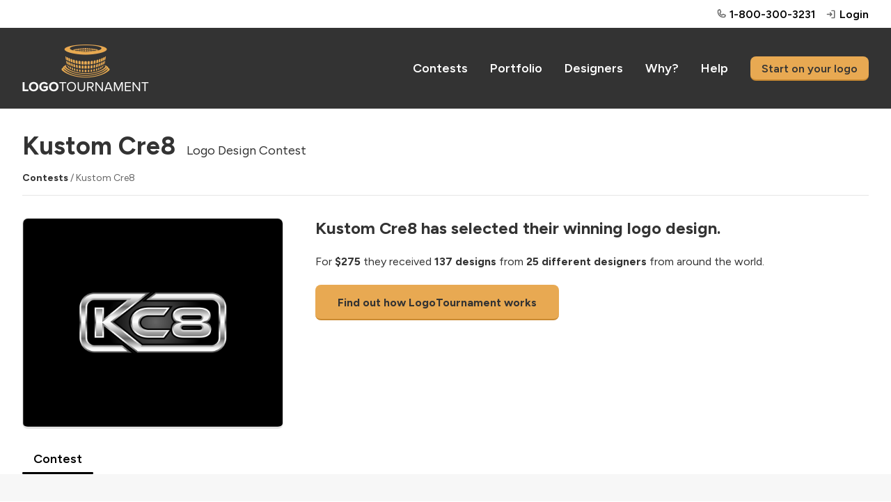

--- FILE ---
content_type: text/html; charset=utf-8
request_url: https://logotournament.com/contests/kustom-cre8
body_size: 6118
content:

<!DOCTYPE html>
<html lang="en">
<head>
<title>Kustom Cre8 | Logo Design Contest | LogoTournament</title>
<base href="https://logotournament.com/"/>
<meta charset="utf-8"/>
<meta name="viewport" content="width=device-width, initial-scale=1.0, maximum-scale=5.0"/>

<meta name="description" content="Kustom Cre8 has created a custom logo on LogoTournament. For $275 they received 137 designs from 25 different designers from around the world."/>

<meta name="twitter:card" content="summary"/>

<meta name="twitter:site" content="@logotournament"/>


<meta property="og:title" content="Kustom Cre8 Logo Design Contest"/>

<meta property="og:type" content="website"/>

<meta property="og:url" content="https://logotournament.com/contests/kustom-cre8"/>

<meta property="og:image" content="https://files.logotournament.com/entries/560559871404.png"/>

<meta property="og:site_name" content="LogoTournament"/>

<meta property="og:description" content="Kustom Cre8 has created a custom logo on LogoTournament. For $275 they received 137 designs from 25 different designers from around the world."/>


<link rel="icon" type="image/png" sizes="32x32" href="https://files.logotournament.com/resources/static/favicon-32x32.png"/>
<link rel="icon" type="image/png" sizes="16x16" href="https://files.logotournament.com/resources/static/favicon-16x16.png"/>
<meta name="theme-color" content="#ffffff"/>
<link rel="apple-touch-icon" sizes="180x180" href="https://files.logotournament.com/resources/static/apple-touch-icon.png"/>
<link rel="manifest" href="https://files.logotournament.com/resources/static/site.webmanifest"/>
<link rel="mask-icon" href="https://files.logotournament.com/resources/static/safari-pinned-tab.svg" color="#333333"/>


<link rel="canonical" href="https://logotournament.com/contests/kustom-cre8"/>


<link rel="stylesheet" type="text/css" href="https://files.logotournament.com/resources/static/pack/6278516662624263.css"/>


<script>
(function(){function _LT(){
var self=this;this.deviceTimezoneOffset=parseInt('-1');this.ltype='-';this.onReady=[];this.onReadyMessage='';this.storedClicks=[];this.loading=true;this.pageShown=false;
this.config={trackingCodeEnabled:true,helpScout:{enabled:true,name:'',email:''},
// 
};this.isDesktop=function(){return (document.getElementById('test-device-mobile').offsetParent === null);};this.isMobile=function(){return !self.isDesktop();};this.process=function(callable){if (window.LT.loading) {window.LT.onReady.push(callable);return false;} else {return callable();}};
}window.LT=new _LT();})();
window.addEventListener('click',function(e){if(window.LT.loading&&e.isTrusted){var c=e.target,n;do{if(c.tagName==='A'&&c.getAttribute('href')!=='#')break;n=c.getAttribute('class');if(typeof n==='string'){if(c.classList.contains('tab')||c.classList.contains('button')||n.indexOf('bind-')>-1){window.LT.storedClicks.push(c);e.preventDefault();return false;}}c=c.parentElement;}while(c!==null);}});
</script>
</head>
<body>
<div id="test-device-mobile"></div>

<figure class="container-common bind-container-common" data-notifications-count="">


<section class="all-content">

<header>


<figure class="user-line only-desktop">
<div class="wrap-outer">
<div class="wrap-inner">

<figure class="phone">
<a href="https://help.logotournament.com" class="txt-overflow no-hover-decoration display-flex flex-align-center">

<i class="svg-icon svg-icon-phone-bold svg-color-neutral-600"></i>
<i class="svg-icon svg-icon-chat-circle-text-bold svg-color-neutral-600 txt-small display-none"></i>
<span class="pl-05 link">1-800-300-3231</span>
</a>
</figure>


<a href="/login">
<i class="svg-icon svg-icon-sign-in-bold svg-color-neutral-600"></i>
<span>Login</span>
</a>

</div>
</div>
</figure>

<nav class="only-desktop">
<div class="wrap-outer">
<div class="wrap-inner">
<figure class="logo"><a href="/"></a></figure>

<a href="/contests">Contests</a>
<a href="/portfolio">Portfolio</a>
<a href="/logodesigners">Designers</a>
<a href="/why">Why?</a>
<a href="https://help.logotournament.com">Help</a>
<a href="/create" class="button button-small">Start on your logo</a>

</div>
</div>
</nav>






<nav class="only-mobile">
<div class="wrap-outer">
<div class="wrap-inner">
<figure class="logo"><a href="/"></a></figure>

<figure class="hamburger bind-common-hamburger-open">
<i class="svg-icon svg-icon-list-bold svg-color-white"></i>
</figure>

</div>
</div>
</nav>

</header>
<article>

<script>window.LT.config.containerValidateServerURL='/api/jcontainer_validate';</script>
<figure
class="contest-header bind-contest-header"
data-progress-width=""
data-countdown-mode=""
data-countdown-timeline-fast=""
data-countdown-remains=""
data-modal-phase-name-last-scrolled=""
data-modal-phase-name=""
data-modal-phase-mode=""
data-modal-client-activity="0"
data-modal-client-activity-last-scrolled="0"
data-server-url="/api/jcontainer_contest_header?contest_id=329585"
>
<div class="wrap-outer contest"><div class="wrap-inner">

<h1 class="pb-0">Kustom Cre8<span class="txt-enlarged pl-2 only-desktop txt-thin">Logo Design Contest</span></h1>
<div class="only-mobile">Logo Design Contest</div>
<div class="pt-2 only-desktop"></div>
<div class="pt-3 only-mobile"></div>
<div class="txt-color-neutral-600 txt-small">
<div class="display-flex flex-wrap-mobile">
<div class="flex-max txt-overflow-multiline pr-2 pr-0-mobile">
<a href="/contests" class="txt-color-neutral-800">Contests</a> / Kustom Cre8

</div>

</div>
</div>
<div class="pt-2 bb-1"></div>
<div class="spacing-sections"></div>




<div class="grid-row">
<div class="grid-col-4 grid-col-lm-6">
<figure class="logo-image" style="background-image: url(https://files.logotournament.com/entries/560559871404.png)"></figure>
</div>
<div class="grid-col-8 grid-col-lm-6 pt-3-mobile-sm">
<h3>Kustom Cre8 has selected their winning logo design.</h3>
<div class="pt-3">

For <span class="txt-bold">$275</span> they received <span class="txt-bold">137 designs</span>
from <span class="txt-bold">25 different designers</span> from around the world.


</div>
<div class="only-desktop pt-3"><a class="button button-large" href="/">Find out how LogoTournament works</a></div>
<div class="only-mobile pt-3"><a class="button how-works" href="/">How LogoTournament works</a></div>
</div>
</div>





</div></div>

<div class="wrap-outer"><div class="wrap-inner">
<div class="spacing-sections"></div>
<figure class="scroll-tabs">
<section>

<a id="tab_contest_view" class="contest-tab tab tab-active " href="/contests/kustom-cre8" onclick="">
Contest

</a>

</section>
</figure>


</div></div>
</figure>

<div class="modal-storage">
<figure class="grid-form modal-300 bind-modal-annotation">
<div class="grid-row flex-align-center">
<div class="grid-col-7">
<h3>Annotation</h3>
</div>
<div class="grid-col-5 txt-right">
<span class="link bind-delete no-hover-decoration">
<i class="svg-icon svg-icon-trash-simple-bold svg-color-neutral-600"></i>
<span class="link txt-color-neutral-600">Delete</span>
</span>
</div>
</div>
<div class="grid-row pt-2">
<div class="grid-col-12">
<textarea placeholder="Type a comment ..."></textarea>
</div>
</div>
<div class="grid-row pt-1 bind-annotation-no-edit">
<div class="grid-col-12">
We are sorry, but the time to edit this annotation has expired.
</div>
</div>
<div class="pt-2 bind-annotation-buttons">
<button class="button button-width-auto button-small bind-annotation-save">Save</button>
<span class="pr-2"></span>
<button class="button button-width-auto button-small bind-annotation-cancel button-inactive">Cancel</button>
</div>
</figure>
</div>
<script>
window.LT.config.entryComments={
serverURL:"/api/jcontainer_entry_comments",
contestId:"329585",
allowReinstatementRequest: "0"
}
</script>

<div class="wrap-outer gray-light  look-for-separated"><div class="wrap-inner spacing-full">
<figure
class="contest-brief bind-contest-brief"
data-server-url="/api/jcontainer_contest_brief?contest_id=329585"
data-edit-brief-allowed="0"
>


<figure class="brief-title-revisions bb-3-pb-5">
<div class="title-revisions">
<h2>Logo Design Brief</h2>

</div>
<div class="toggles">
<span class="link bind-edit-link display-none txt-color-neutral-400">Edit</span><!--span class="link brief-toggler bind-brief-toggler txt-color-neutral-400">Hide</span-->
</div>
</figure>

<div class="bind-toggling">
<div class="grid-row">
<div class="grid-col-6">
<div class="spacing-controls">
<div class="txt-enlarged txt-bold">Client</div>
<div class="pt-1 txt-overflow">
<figure class="display-flex flex-align-center">
<div class="flex-none pr-2">
<a href="/logobuyers/kustomcre8" class="no-hover-decoration">
<figure class="avatar" style="background-image: url(https://files.logotournament.com/avatars/__default__kk.jpg)"></figure>
</a>
</div>
<div class="flex-max txt-overflow">
<div class="txt-overflow">
<a href="/logobuyers/kustomcre8" class="txt-middle">Kustomcre8</a>

</div>
<div class="pt-05 txt-thin txt-color-neutral-800">
<figure class="flag au" title="Australia"></figure>
Australia
</div>
</div>
</figure>
</div>
</div>


<div class="spacing-controls">
<div class="txt-enlarged txt-bold">What We Do</div>
<div class="pt-1 txt-overflow-multiline">We need a logo design for a fabricating / design / and metalworks business. We design, and manufacture one off products, Car / 4x4 accessories / Aluminium products, CNC routing and metal works, welding and metal fabrication. We also design and construct one off prototypes for people in the same fields. (metalworks, Construction, Car accessories) We would like something that can be abbreviated to the initials KC8 as well as a complete logo set for the name 'Kustom Cre8'.<br />
Metalworking, fabricating and welding themed logos would ideally suit (not welding helmets or sparks), but also modern, sharp and adaptable to multiple facets and industries. We want to appeal to a quality focused market and maintain a customised solution focus.<br />
Thanks</div>
</div>
<div class="spacing-controls">
<div class="txt-enlarged txt-bold">Industry</div>
<figure class="org-industry manufacturing txt-color-neutral-800">
Manufacturing &amp; Wholesale
</figure>
</div>
<div class="spacing-controls">
<div class="txt-enlarged txt-bold">Color Preferences</div>
<div class="pt-1 txt-overflow-multiline">black gold, <br />
grey,<br />
black,</div>
</div>

</div>
<div class="grid-col-6">

<div class="spacing-controls">
<div class="txt-enlarged txt-bold">Themes</div>
<div class="style abs33">Masculine</div><div class="style abs33">Complex</div><div class="style abs33">Luxury</div>
<div class="clear"></div>
</div>



<div class="spacing-controls inspiration">
<div class="txt-enlarged txt-bold">Style Inspiration</div>
<figure class="entry-grid pt-1">
<section class="entries">

<figure class="entry ">
<div class="image-place" data-src="https://files.logotournament.com/entries/871553347541-350.png"></div>
</figure>

<figure class="entry ">
<div class="image-place" data-src="https://files.logotournament.com/entries/335053206164-350.png"></div>
</figure>

<figure class="entry ">
<div class="image-place" data-src="https://files.logotournament.com/entries/286157227292.webp"></div>
</figure>

<figure class="entry ">
<div class="image-place" data-src="https://files.logotournament.com/entries/132054832775-350.png"></div>
</figure>

</section>
</figure>
<div class="clear"></div>
</div>



</div>
</div>
</div>

</figure>
</div></div>

<script>
var global_url_jcontest_view="/api/jcontest_view?contest_id=329585";
var global_url_subaddress_base="https://logotournament.com/contests/kustom-cre8";
var global_scroll_contest_discussion_id="";
</script>

<div class="wrap-outer gray-light scroll-to-me bind-hide-during-brief-edit"><div class="wrap-inner spacing-full"><div>

<figure class="contest entry-grid">

<div class="display-flex bb-3-pb-5">
<div class="flex-max">
<h2>Entries</h2>
</div>
<div class="flex-none">
<figure class="sort-entries only-desktop" style="display: none">
<section>Order by</section>
<section rel="rank" class="sort-entries-active"><i class="svg-icon svg-icon-list-bold"></i> Ranking</section>
<section rel="date"><i class="svg-icon svg-icon-hash-bold"></i> Entry Number</section>
</figure>
</div>
</div>

<figure class="sort-entries spacing-sections only-mobile">
<section>Order by</section>
<section rel="rank" class="sort-entries-active"><i class="svg-icon svg-icon-list-bold"></i> Ranking</section>
<section rel="date"><i class="svg-icon svg-icon-hash-bold"></i> Entry Number</section>
</figure>

<div class="spacing-sections"></div>

<section class="contest entries">

<figure class="entry  bind-entry" data-number-in-contest="18">

<a href="/contests/kustom-cre8/by/mungki?18" class="txt-thin">
<div class="image-place" data-src="https://files.logotournament.com/entries/560559871404.webp">

</div>
</a>


<div class="bottom-line">
<div class="entry-number float-left">1st&nbsp;&nbsp;<i class="admin-icon svg-icon svg-color-neutral-600 " title=""></i></div>
<div class="by float-left txt-overflow"><a href="/contests/kustom-cre8/by/mungki" onclick="event.stopPropagation();">mungki</a></div>
<div class="clear"></div>
</div>



<div class="clear"></div>
</figure>

<figure class="entry  bind-entry" data-number-in-contest="98">

<a href="/contests/kustom-cre8/by/enzyme?98" class="txt-thin">
<div class="image-place" data-src="https://files.logotournament.com/entries/1x1.png">

<figure class="entry-no-display">
<div>
<i class="svg-icon svg-icon-flag-bold"></i>
<p>Withdrawn</p>
</div>
</figure>

</div>
</a>


<div class="bottom-line">
<div class="entry-number float-left">2nd&nbsp;&nbsp;<i class="admin-icon svg-icon svg-color-neutral-600 svg-icon-flag-bold" title="Withdrawn"></i></div>
<div class="by float-left txt-overflow"><a href="/contests/kustom-cre8/by/enzyme" onclick="event.stopPropagation();">enzyme</a></div>
<div class="clear"></div>
</div>



<div class="clear"></div>
</figure>

<figure class="entry  bind-entry" data-number-in-contest="6">

<a href="/contests/kustom-cre8/by/mungki?6" class="txt-thin">
<div class="image-place" data-src="https://files.logotournament.com/entries/288459871359.webp">

</div>
</a>


<div class="bottom-line">
<div class="entry-number float-left">3rd&nbsp;&nbsp;<i class="admin-icon svg-icon svg-color-neutral-600 svg-icon-flag-bold" title="Withdrawn"></i></div>
<div class="by float-left txt-overflow"><a href="/contests/kustom-cre8/by/mungki" onclick="event.stopPropagation();">mungki</a></div>
<div class="clear"></div>
</div>



<div class="clear"></div>
</figure>

<figure class="entry  bind-entry" data-number-in-contest="65">

<a href="/contests/kustom-cre8/by/mungki?65" class="txt-thin">
<div class="image-place" data-src="https://files.logotournament.com/entries/433359876766.webp">

</div>
</a>


<div class="bottom-line">
<div class="entry-number float-left">4th&nbsp;&nbsp;<i class="admin-icon svg-icon svg-color-neutral-600 svg-icon-flag-bold" title="Withdrawn"></i></div>
<div class="by float-left txt-overflow"><a href="/contests/kustom-cre8/by/mungki" onclick="event.stopPropagation();">mungki</a></div>
<div class="clear"></div>
</div>



<div class="clear"></div>
</figure>

<figure class="entry  bind-entry" data-number-in-contest="99">

<a href="/contests/kustom-cre8/by/enzyme?99" class="txt-thin">
<div class="image-place" data-src="https://files.logotournament.com/entries/1x1.png">

<figure class="entry-no-display">
<div>
<i class="svg-icon svg-icon-flag-bold"></i>
<p>Withdrawn</p>
</div>
</figure>

</div>
</a>


<div class="bottom-line">
<div class="entry-number float-left">5th&nbsp;&nbsp;<i class="admin-icon svg-icon svg-color-neutral-600 svg-icon-flag-bold" title="Withdrawn"></i></div>
<div class="by float-left txt-overflow"><a href="/contests/kustom-cre8/by/enzyme" onclick="event.stopPropagation();">enzyme</a></div>
<div class="clear"></div>
</div>



<div class="clear"></div>
</figure>

<figure class="entry  bind-entry" data-number-in-contest="7">

<a href="/contests/kustom-cre8/by/mungki?7" class="txt-thin">
<div class="image-place" data-src="https://files.logotournament.com/entries/796459871364.webp">

</div>
</a>


<div class="bottom-line">
<div class="entry-number float-left">6th&nbsp;&nbsp;<i class="admin-icon svg-icon svg-color-neutral-600 svg-icon-flag-bold" title="Withdrawn"></i></div>
<div class="by float-left txt-overflow"><a href="/contests/kustom-cre8/by/mungki" onclick="event.stopPropagation();">mungki</a></div>
<div class="clear"></div>
</div>



<div class="clear"></div>
</figure>

<figure class="entry  bind-entry" data-number-in-contest="40">

<a href="/contests/kustom-cre8/by/muezza?40" class="txt-thin">
<div class="image-place" data-src="https://files.logotournament.com/entries/1x1.png">

<figure class="entry-no-display">
<div>
<i class="svg-icon svg-icon-flag-bold"></i>
<p>Withdrawn</p>
</div>
</figure>

</div>
</a>


<div class="bottom-line">
<div class="entry-number float-left">7th&nbsp;&nbsp;<i class="admin-icon svg-icon svg-color-neutral-600 svg-icon-flag-bold" title="Withdrawn"></i></div>
<div class="by float-left txt-overflow"><a href="/contests/kustom-cre8/by/muezza" onclick="event.stopPropagation();">Muezza</a></div>
<div class="clear"></div>
</div>



<div class="clear"></div>
</figure>

<figure class="entry  bind-entry" data-number-in-contest="129">

<a href="/contests/kustom-cre8/by/enzyme?129" class="txt-thin">
<div class="image-place" data-src="https://files.logotournament.com/entries/1x1.png">

<figure class="entry-no-display">
<div>
<i class="svg-icon svg-icon-flag-bold"></i>
<p>Withdrawn</p>
</div>
</figure>

</div>
</a>


<div class="bottom-line">
<div class="entry-number float-left">8th&nbsp;&nbsp;<i class="admin-icon svg-icon svg-color-neutral-600 svg-icon-flag-bold" title="Withdrawn"></i></div>
<div class="by float-left txt-overflow"><a href="/contests/kustom-cre8/by/enzyme" onclick="event.stopPropagation();">enzyme</a></div>
<div class="clear"></div>
</div>



<div class="clear"></div>
</figure>

<figure class="entry  bind-entry" data-number-in-contest="47">

<a href="/contests/kustom-cre8/by/muezza?47" class="txt-thin">
<div class="image-place" data-src="https://files.logotournament.com/entries/1x1.png">

<figure class="entry-no-display">
<div>
<i class="svg-icon svg-icon-flag-bold"></i>
<p>Withdrawn</p>
</div>
</figure>

</div>
</a>


<div class="bottom-line">
<div class="entry-number float-left">9th&nbsp;&nbsp;<i class="admin-icon svg-icon svg-color-neutral-600 svg-icon-flag-bold" title="Withdrawn"></i></div>
<div class="by float-left txt-overflow"><a href="/contests/kustom-cre8/by/muezza" onclick="event.stopPropagation();">Muezza</a></div>
<div class="clear"></div>
</div>



<div class="clear"></div>
</figure>

<figure class="entry  bind-entry" data-number-in-contest="41">

<a href="/contests/kustom-cre8/by/muezza?41" class="txt-thin">
<div class="image-place" data-src="https://files.logotournament.com/entries/1x1.png">

<figure class="entry-no-display">
<div>
<i class="svg-icon svg-icon-flag-bold"></i>
<p>Withdrawn</p>
</div>
</figure>

</div>
</a>


<div class="bottom-line">
<div class="entry-number float-left">10th&nbsp;&nbsp;<i class="admin-icon svg-icon svg-color-neutral-600 svg-icon-flag-bold" title="Withdrawn"></i></div>
<div class="by float-left txt-overflow"><a href="/contests/kustom-cre8/by/muezza" onclick="event.stopPropagation();">Muezza</a></div>
<div class="clear"></div>
</div>



<div class="clear"></div>
</figure>

<figure class="entry  bind-entry" data-number-in-contest="5">

<a href="/contests/kustom-cre8/by/mungki?5" class="txt-thin">
<div class="image-place" data-src="https://files.logotournament.com/entries/565959871335.webp">

</div>
</a>


<div class="bottom-line">
<div class="entry-number float-left">New&nbsp;&nbsp;<i class="admin-icon svg-icon svg-color-neutral-600 svg-icon-flag-bold" title="Withdrawn"></i></div>
<div class="by float-left txt-overflow"><a href="/contests/kustom-cre8/by/mungki" onclick="event.stopPropagation();">mungki</a></div>
<div class="clear"></div>
</div>



<div class="clear"></div>
</figure>

<figure class="entry  bind-entry" data-number-in-contest="125">

<a href="/contests/kustom-cre8/by/source-52?125" class="txt-thin">
<div class="image-place" data-src="https://files.logotournament.com/entries/1x1.png">

<figure class="entry-no-display">
<div>
<i class="svg-icon svg-icon-flag-bold"></i>
<p>Withdrawn</p>
</div>
</figure>

</div>
</a>


<div class="bottom-line">
<div class="entry-number float-left">New&nbsp;&nbsp;<i class="admin-icon svg-icon svg-color-neutral-600 svg-icon-flag-bold" title="Withdrawn"></i></div>
<div class="by float-left txt-overflow"><a href="/contests/kustom-cre8/by/source-52" onclick="event.stopPropagation();">Source 52</a></div>
<div class="clear"></div>
</div>



<div class="clear"></div>
</figure>

<figure class="entry  bind-entry" data-number-in-contest="4">

<a href="/contests/kustom-cre8/by/mungki?4" class="txt-thin">
<div class="image-place" data-src="https://files.logotournament.com/entries/720459871328.webp">

</div>
</a>


<div class="bottom-line">
<div class="entry-number float-left">New&nbsp;&nbsp;<i class="admin-icon svg-icon svg-color-neutral-600 svg-icon-flag-bold" title="Withdrawn"></i></div>
<div class="by float-left txt-overflow"><a href="/contests/kustom-cre8/by/mungki" onclick="event.stopPropagation();">mungki</a></div>
<div class="clear"></div>
</div>



<div class="clear"></div>
</figure>

<figure class="entry  bind-entry" data-number-in-contest="59">

<a href="/contests/kustom-cre8/by/the-day?59" class="txt-thin">
<div class="image-place" data-src="https://files.logotournament.com/entries/1x1.png">

<figure class="entry-no-display">
<div>
<i class="svg-icon svg-icon-flag-bold"></i>
<p>Withdrawn</p>
</div>
</figure>

</div>
</a>


<div class="bottom-line">
<div class="entry-number float-left">New&nbsp;&nbsp;<i class="admin-icon svg-icon svg-color-neutral-600 svg-icon-flag-bold" title="Withdrawn"></i></div>
<div class="by float-left txt-overflow"><a href="/contests/kustom-cre8/by/the-day" onclick="event.stopPropagation();">The Day</a></div>
<div class="clear"></div>
</div>



<div class="clear"></div>
</figure>

<figure class="entry  bind-entry" data-number-in-contest="52">

<a href="/contests/kustom-cre8/by/source-52?52" class="txt-thin">
<div class="image-place" data-src="https://files.logotournament.com/entries/1x1.png">

<figure class="entry-no-display">
<div>
<i class="svg-icon svg-icon-flag-bold"></i>
<p>Withdrawn</p>
</div>
</figure>

</div>
</a>


<div class="bottom-line">
<div class="entry-number float-left">New&nbsp;&nbsp;<i class="admin-icon svg-icon svg-color-neutral-600 svg-icon-flag-bold" title="Withdrawn"></i></div>
<div class="by float-left txt-overflow"><a href="/contests/kustom-cre8/by/source-52" onclick="event.stopPropagation();">Source 52</a></div>
<div class="clear"></div>
</div>



<div class="clear"></div>
</figure>

<figure class="entry  bind-entry" data-number-in-contest="58">

<a href="/contests/kustom-cre8/by/the-day?58" class="txt-thin">
<div class="image-place" data-src="https://files.logotournament.com/entries/1x1.png">

<figure class="entry-no-display">
<div>
<i class="svg-icon svg-icon-flag-bold"></i>
<p>Withdrawn</p>
</div>
</figure>

</div>
</a>


<div class="bottom-line">
<div class="entry-number float-left">New&nbsp;&nbsp;<i class="admin-icon svg-icon svg-color-neutral-600 svg-icon-flag-bold" title="Withdrawn"></i></div>
<div class="by float-left txt-overflow"><a href="/contests/kustom-cre8/by/the-day" onclick="event.stopPropagation();">The Day</a></div>
<div class="clear"></div>
</div>



<div class="clear"></div>
</figure>

<figure class="entry  bind-entry" data-number-in-contest="77">

<a href="/contests/kustom-cre8/by/marema?77" class="txt-thin">
<div class="image-place" data-src="https://files.logotournament.com/entries/1x1.png">

<figure class="entry-no-display">
<div>
<i class="svg-icon svg-icon-flag-bold"></i>
<p>Withdrawn</p>
</div>
</figure>

</div>
</a>


<div class="bottom-line">
<div class="entry-number float-left">New&nbsp;&nbsp;<i class="admin-icon svg-icon svg-color-neutral-600 svg-icon-flag-bold" title="Withdrawn"></i></div>
<div class="by float-left txt-overflow"><a href="/contests/kustom-cre8/by/marema" onclick="event.stopPropagation();">MAREMA</a></div>
<div class="clear"></div>
</div>



<div class="clear"></div>
</figure>

<figure class="entry  bind-entry" data-number-in-contest="22">

<a href="/contests/kustom-cre8/by/z4f?22" class="txt-thin">
<div class="image-place" data-src="https://files.logotournament.com/entries/1x1.png">

<figure class="entry-no-display">
<div>
<i class="svg-icon svg-icon-flag-bold"></i>
<p>Withdrawn</p>
</div>
</figure>

</div>
</a>


<div class="bottom-line">
<div class="entry-number float-left">New&nbsp;&nbsp;<i class="admin-icon svg-icon svg-color-neutral-600 svg-icon-flag-bold" title="Withdrawn"></i></div>
<div class="by float-left txt-overflow"><a href="/contests/kustom-cre8/by/z4f" onclick="event.stopPropagation();">Z4F</a></div>
<div class="clear"></div>
</div>



<div class="clear"></div>
</figure>

<figure class="entry  bind-entry" data-number-in-contest="76">

<a href="/contests/kustom-cre8/by/marema?76" class="txt-thin">
<div class="image-place" data-src="https://files.logotournament.com/entries/1x1.png">

<figure class="entry-no-display">
<div>
<i class="svg-icon svg-icon-flag-bold"></i>
<p>Withdrawn</p>
</div>
</figure>

</div>
</a>


<div class="bottom-line">
<div class="entry-number float-left">New&nbsp;&nbsp;<i class="admin-icon svg-icon svg-color-neutral-600 svg-icon-flag-bold" title="Withdrawn"></i></div>
<div class="by float-left txt-overflow"><a href="/contests/kustom-cre8/by/marema" onclick="event.stopPropagation();">MAREMA</a></div>
<div class="clear"></div>
</div>



<div class="clear"></div>
</figure>

<figure class="entry  bind-entry" data-number-in-contest="61">

<a href="/contests/kustom-cre8/by/the-day?61" class="txt-thin">
<div class="image-place" data-src="https://files.logotournament.com/entries/1x1.png">

<figure class="entry-no-display">
<div>
<i class="svg-icon svg-icon-flag-bold"></i>
<p>Withdrawn</p>
</div>
</figure>

</div>
</a>


<div class="bottom-line">
<div class="entry-number float-left">New&nbsp;&nbsp;<i class="admin-icon svg-icon svg-color-neutral-600 svg-icon-flag-bold" title="Withdrawn"></i></div>
<div class="by float-left txt-overflow"><a href="/contests/kustom-cre8/by/the-day" onclick="event.stopPropagation();">The Day</a></div>
<div class="clear"></div>
</div>



<div class="clear"></div>
</figure>

<figure class="entry  bind-entry" data-number-in-contest="91">

<a href="/contests/kustom-cre8/by/ahmed-2?91" class="txt-thin">
<div class="image-place" data-src="https://files.logotournament.com/entries/1x1.png">

<figure class="entry-no-display">
<div>
<i class="svg-icon svg-icon-flag-bold"></i>
<p>Withdrawn</p>
</div>
</figure>

</div>
</a>


<div class="bottom-line">
<div class="entry-number float-left">New&nbsp;&nbsp;<i class="admin-icon svg-icon svg-color-neutral-600 svg-icon-flag-bold" title="Withdrawn"></i></div>
<div class="by float-left txt-overflow"><a href="/contests/kustom-cre8/by/ahmed-2" onclick="event.stopPropagation();">ahmed_</a></div>
<div class="clear"></div>
</div>



<div class="clear"></div>
</figure>

<figure class="entry  bind-entry" data-number-in-contest="92">

<a href="/contests/kustom-cre8/by/ahmed-2?92" class="txt-thin">
<div class="image-place" data-src="https://files.logotournament.com/entries/1x1.png">

<figure class="entry-no-display">
<div>
<i class="svg-icon svg-icon-flag-bold"></i>
<p>Withdrawn</p>
</div>
</figure>

</div>
</a>


<div class="bottom-line">
<div class="entry-number float-left">New&nbsp;&nbsp;<i class="admin-icon svg-icon svg-color-neutral-600 svg-icon-flag-bold" title="Withdrawn"></i></div>
<div class="by float-left txt-overflow"><a href="/contests/kustom-cre8/by/ahmed-2" onclick="event.stopPropagation();">ahmed_</a></div>
<div class="clear"></div>
</div>



<div class="clear"></div>
</figure>

<figure class="entry  bind-entry" data-number-in-contest="93">

<a href="/contests/kustom-cre8/by/ahmed-2?93" class="txt-thin">
<div class="image-place" data-src="https://files.logotournament.com/entries/1x1.png">

<figure class="entry-no-display">
<div>
<i class="svg-icon svg-icon-flag-bold"></i>
<p>Withdrawn</p>
</div>
</figure>

</div>
</a>


<div class="bottom-line">
<div class="entry-number float-left">New&nbsp;&nbsp;<i class="admin-icon svg-icon svg-color-neutral-600 svg-icon-flag-bold" title="Withdrawn"></i></div>
<div class="by float-left txt-overflow"><a href="/contests/kustom-cre8/by/ahmed-2" onclick="event.stopPropagation();">ahmed_</a></div>
<div class="clear"></div>
</div>



<div class="clear"></div>
</figure>

<figure class="entry  bind-entry" data-number-in-contest="94">

<a href="/contests/kustom-cre8/by/ahmed-2?94" class="txt-thin">
<div class="image-place" data-src="https://files.logotournament.com/entries/1x1.png">

<figure class="entry-no-display">
<div>
<i class="svg-icon svg-icon-flag-bold"></i>
<p>Withdrawn</p>
</div>
</figure>

</div>
</a>


<div class="bottom-line">
<div class="entry-number float-left">New&nbsp;&nbsp;<i class="admin-icon svg-icon svg-color-neutral-600 svg-icon-flag-bold" title="Withdrawn"></i></div>
<div class="by float-left txt-overflow"><a href="/contests/kustom-cre8/by/ahmed-2" onclick="event.stopPropagation();">ahmed_</a></div>
<div class="clear"></div>
</div>



<div class="clear"></div>
</figure>

<figure class="entry  bind-entry" data-number-in-contest="97">

<a href="/contests/kustom-cre8/by/enzyme?97" class="txt-thin">
<div class="image-place" data-src="https://files.logotournament.com/entries/1x1.png">

<figure class="entry-no-display">
<div>
<i class="svg-icon svg-icon-flag-bold"></i>
<p>Withdrawn</p>
</div>
</figure>

</div>
</a>


<div class="bottom-line">
<div class="entry-number float-left">New&nbsp;&nbsp;<i class="admin-icon svg-icon svg-color-neutral-600 svg-icon-flag-bold" title="Withdrawn"></i></div>
<div class="by float-left txt-overflow"><a href="/contests/kustom-cre8/by/enzyme" onclick="event.stopPropagation();">enzyme</a></div>
<div class="clear"></div>
</div>



<div class="clear"></div>
</figure>

<figure class="entry  bind-entry" data-number-in-contest="102">

<a href="/contests/kustom-cre8/by/viartco?102" class="txt-thin">
<div class="image-place" data-src="https://files.logotournament.com/entries/1x1.png">

<figure class="entry-no-display">
<div>
<i class="svg-icon svg-icon-flag-bold"></i>
<p>Withdrawn</p>
</div>
</figure>

</div>
</a>


<div class="bottom-line">
<div class="entry-number float-left">New&nbsp;&nbsp;<i class="admin-icon svg-icon svg-color-neutral-600 svg-icon-flag-bold" title="Withdrawn"></i></div>
<div class="by float-left txt-overflow"><a href="/contests/kustom-cre8/by/viartco" onclick="event.stopPropagation();">viartco</a></div>
<div class="clear"></div>
</div>



<div class="clear"></div>
</figure>

<figure class="entry  bind-entry" data-number-in-contest="103">

<a href="/contests/kustom-cre8/by/viartco?103" class="txt-thin">
<div class="image-place" data-src="https://files.logotournament.com/entries/1x1.png">

<figure class="entry-no-display">
<div>
<i class="svg-icon svg-icon-flag-bold"></i>
<p>Withdrawn</p>
</div>
</figure>

</div>
</a>


<div class="bottom-line">
<div class="entry-number float-left">New&nbsp;&nbsp;<i class="admin-icon svg-icon svg-color-neutral-600 svg-icon-flag-bold" title="Withdrawn"></i></div>
<div class="by float-left txt-overflow"><a href="/contests/kustom-cre8/by/viartco" onclick="event.stopPropagation();">viartco</a></div>
<div class="clear"></div>
</div>



<div class="clear"></div>
</figure>

<figure class="entry  bind-entry" data-number-in-contest="104">

<a href="/contests/kustom-cre8/by/viartco?104" class="txt-thin">
<div class="image-place" data-src="https://files.logotournament.com/entries/1x1.png">

<figure class="entry-no-display">
<div>
<i class="svg-icon svg-icon-flag-bold"></i>
<p>Withdrawn</p>
</div>
</figure>

</div>
</a>


<div class="bottom-line">
<div class="entry-number float-left">New&nbsp;&nbsp;<i class="admin-icon svg-icon svg-color-neutral-600 svg-icon-flag-bold" title="Withdrawn"></i></div>
<div class="by float-left txt-overflow"><a href="/contests/kustom-cre8/by/viartco" onclick="event.stopPropagation();">viartco</a></div>
<div class="clear"></div>
</div>



<div class="clear"></div>
</figure>

<figure class="entry  bind-entry" data-number-in-contest="105">

<a href="/contests/kustom-cre8/by/enzyme?105" class="txt-thin">
<div class="image-place" data-src="https://files.logotournament.com/entries/1x1.png">

<figure class="entry-no-display">
<div>
<i class="svg-icon svg-icon-flag-bold"></i>
<p>Withdrawn</p>
</div>
</figure>

</div>
</a>


<div class="bottom-line">
<div class="entry-number float-left">New&nbsp;&nbsp;<i class="admin-icon svg-icon svg-color-neutral-600 svg-icon-flag-bold" title="Withdrawn"></i></div>
<div class="by float-left txt-overflow"><a href="/contests/kustom-cre8/by/enzyme" onclick="event.stopPropagation();">enzyme</a></div>
<div class="clear"></div>
</div>



<div class="clear"></div>
</figure>

<figure class="entry  bind-entry" data-number-in-contest="106">

<a href="/contests/kustom-cre8/by/enzyme?106" class="txt-thin">
<div class="image-place" data-src="https://files.logotournament.com/entries/1x1.png">

<figure class="entry-no-display">
<div>
<i class="svg-icon svg-icon-flag-bold"></i>
<p>Withdrawn</p>
</div>
</figure>

</div>
</a>


<div class="bottom-line">
<div class="entry-number float-left">New&nbsp;&nbsp;<i class="admin-icon svg-icon svg-color-neutral-600 svg-icon-flag-bold" title="Withdrawn"></i></div>
<div class="by float-left txt-overflow"><a href="/contests/kustom-cre8/by/enzyme" onclick="event.stopPropagation();">enzyme</a></div>
<div class="clear"></div>
</div>



<div class="clear"></div>
</figure>

<figure class="entry  bind-entry" data-number-in-contest="107">

<a href="/contests/kustom-cre8/by/marema?107" class="txt-thin">
<div class="image-place" data-src="https://files.logotournament.com/entries/1x1.png">

<figure class="entry-no-display">
<div>
<i class="svg-icon svg-icon-flag-bold"></i>
<p>Withdrawn</p>
</div>
</figure>

</div>
</a>


<div class="bottom-line">
<div class="entry-number float-left">New&nbsp;&nbsp;<i class="admin-icon svg-icon svg-color-neutral-600 svg-icon-flag-bold" title="Withdrawn"></i></div>
<div class="by float-left txt-overflow"><a href="/contests/kustom-cre8/by/marema" onclick="event.stopPropagation();">MAREMA</a></div>
<div class="clear"></div>
</div>



<div class="clear"></div>
</figure>

<figure class="entry  bind-entry" data-number-in-contest="108">

<a href="/contests/kustom-cre8/by/marema?108" class="txt-thin">
<div class="image-place" data-src="https://files.logotournament.com/entries/1x1.png">

<figure class="entry-no-display">
<div>
<i class="svg-icon svg-icon-flag-bold"></i>
<p>Withdrawn</p>
</div>
</figure>

</div>
</a>


<div class="bottom-line">
<div class="entry-number float-left">New&nbsp;&nbsp;<i class="admin-icon svg-icon svg-color-neutral-600 svg-icon-flag-bold" title="Withdrawn"></i></div>
<div class="by float-left txt-overflow"><a href="/contests/kustom-cre8/by/marema" onclick="event.stopPropagation();">MAREMA</a></div>
<div class="clear"></div>
</div>



<div class="clear"></div>
</figure>

<figure class="entry  bind-entry" data-number-in-contest="109">

<a href="/contests/kustom-cre8/by/mumul?109" class="txt-thin">
<div class="image-place" data-src="https://files.logotournament.com/entries/1x1.png">

<figure class="entry-no-display">
<div>
<i class="svg-icon svg-icon-flag-bold"></i>
<p>Withdrawn</p>
</div>
</figure>

</div>
</a>


<div class="bottom-line">
<div class="entry-number float-left">New&nbsp;&nbsp;<i class="admin-icon svg-icon svg-color-neutral-600 svg-icon-flag-bold" title="Withdrawn"></i></div>
<div class="by float-left txt-overflow"><a href="/contests/kustom-cre8/by/mumul" onclick="event.stopPropagation();">mumul</a></div>
<div class="clear"></div>
</div>



<div class="clear"></div>
</figure>

<figure class="entry  bind-entry" data-number-in-contest="110">

<a href="/contests/kustom-cre8/by/mumul?110" class="txt-thin">
<div class="image-place" data-src="https://files.logotournament.com/entries/1x1.png">

<figure class="entry-no-display">
<div>
<i class="svg-icon svg-icon-flag-bold"></i>
<p>Withdrawn</p>
</div>
</figure>

</div>
</a>


<div class="bottom-line">
<div class="entry-number float-left">New&nbsp;&nbsp;<i class="admin-icon svg-icon svg-color-neutral-600 svg-icon-flag-bold" title="Withdrawn"></i></div>
<div class="by float-left txt-overflow"><a href="/contests/kustom-cre8/by/mumul" onclick="event.stopPropagation();">mumul</a></div>
<div class="clear"></div>
</div>



<div class="clear"></div>
</figure>

<figure class="entry  bind-entry" data-number-in-contest="111">

<a href="/contests/kustom-cre8/by/zums?111" class="txt-thin">
<div class="image-place" data-src="https://files.logotournament.com/entries/1x1.png">

<figure class="entry-no-display">
<div>
<i class="svg-icon svg-icon-flag-bold"></i>
<p>Withdrawn</p>
</div>
</figure>

</div>
</a>


<div class="bottom-line">
<div class="entry-number float-left">New&nbsp;&nbsp;<i class="admin-icon svg-icon svg-color-neutral-600 svg-icon-flag-bold" title="Withdrawn"></i></div>
<div class="by float-left txt-overflow"><a href="/contests/kustom-cre8/by/zums" onclick="event.stopPropagation();">Zums</a></div>
<div class="clear"></div>
</div>



<div class="clear"></div>
</figure>

<figure class="entry  bind-entry" data-number-in-contest="112">

<a href="/contests/kustom-cre8/by/zums?112" class="txt-thin">
<div class="image-place" data-src="https://files.logotournament.com/entries/1x1.png">

<figure class="entry-no-display">
<div>
<i class="svg-icon svg-icon-flag-bold"></i>
<p>Withdrawn</p>
</div>
</figure>

</div>
</a>


<div class="bottom-line">
<div class="entry-number float-left">New&nbsp;&nbsp;<i class="admin-icon svg-icon svg-color-neutral-600 svg-icon-flag-bold" title="Withdrawn"></i></div>
<div class="by float-left txt-overflow"><a href="/contests/kustom-cre8/by/zums" onclick="event.stopPropagation();">Zums</a></div>
<div class="clear"></div>
</div>



<div class="clear"></div>
</figure>

<figure class="entry  bind-entry" data-number-in-contest="113">

<a href="/contests/kustom-cre8/by/zums?113" class="txt-thin">
<div class="image-place" data-src="https://files.logotournament.com/entries/1x1.png">

<figure class="entry-no-display">
<div>
<i class="svg-icon svg-icon-flag-bold"></i>
<p>Withdrawn</p>
</div>
</figure>

</div>
</a>


<div class="bottom-line">
<div class="entry-number float-left">New&nbsp;&nbsp;<i class="admin-icon svg-icon svg-color-neutral-600 svg-icon-flag-bold" title="Withdrawn"></i></div>
<div class="by float-left txt-overflow"><a href="/contests/kustom-cre8/by/zums" onclick="event.stopPropagation();">Zums</a></div>
<div class="clear"></div>
</div>



<div class="clear"></div>
</figure>

<figure class="entry  bind-entry" data-number-in-contest="114">

<a href="/contests/kustom-cre8/by/zums?114" class="txt-thin">
<div class="image-place" data-src="https://files.logotournament.com/entries/1x1.png">

<figure class="entry-no-display">
<div>
<i class="svg-icon svg-icon-flag-bold"></i>
<p>Withdrawn</p>
</div>
</figure>

</div>
</a>


<div class="bottom-line">
<div class="entry-number float-left">New&nbsp;&nbsp;<i class="admin-icon svg-icon svg-color-neutral-600 svg-icon-flag-bold" title="Withdrawn"></i></div>
<div class="by float-left txt-overflow"><a href="/contests/kustom-cre8/by/zums" onclick="event.stopPropagation();">Zums</a></div>
<div class="clear"></div>
</div>



<div class="clear"></div>
</figure>

<figure class="entry  bind-entry" data-number-in-contest="115">

<a href="/contests/kustom-cre8/by/faz?115" class="txt-thin">
<div class="image-place" data-src="https://files.logotournament.com/entries/1x1.png">

<figure class="entry-no-display">
<div>
<i class="svg-icon svg-icon-flag-bold"></i>
<p>Withdrawn</p>
</div>
</figure>

</div>
</a>


<div class="bottom-line">
<div class="entry-number float-left">New&nbsp;&nbsp;<i class="admin-icon svg-icon svg-color-neutral-600 svg-icon-flag-bold" title="Withdrawn"></i></div>
<div class="by float-left txt-overflow"><a href="/contests/kustom-cre8/by/faz" onclick="event.stopPropagation();">faz</a></div>
<div class="clear"></div>
</div>



<div class="clear"></div>
</figure>

<figure class="entry  bind-entry" data-number-in-contest="116">

<a href="/contests/kustom-cre8/by/faz?116" class="txt-thin">
<div class="image-place" data-src="https://files.logotournament.com/entries/1x1.png">

<figure class="entry-no-display">
<div>
<i class="svg-icon svg-icon-flag-bold"></i>
<p>Withdrawn</p>
</div>
</figure>

</div>
</a>


<div class="bottom-line">
<div class="entry-number float-left">New&nbsp;&nbsp;<i class="admin-icon svg-icon svg-color-neutral-600 svg-icon-flag-bold" title="Withdrawn"></i></div>
<div class="by float-left txt-overflow"><a href="/contests/kustom-cre8/by/faz" onclick="event.stopPropagation();">faz</a></div>
<div class="clear"></div>
</div>



<div class="clear"></div>
</figure>

<figure class="entry  bind-entry" data-number-in-contest="117">

<a href="/contests/kustom-cre8/by/muezza?117" class="txt-thin">
<div class="image-place" data-src="https://files.logotournament.com/entries/1x1.png">

<figure class="entry-no-display">
<div>
<i class="svg-icon svg-icon-flag-bold"></i>
<p>Withdrawn</p>
</div>
</figure>

</div>
</a>


<div class="bottom-line">
<div class="entry-number float-left">New&nbsp;&nbsp;<i class="admin-icon svg-icon svg-color-neutral-600 svg-icon-flag-bold" title="Withdrawn"></i></div>
<div class="by float-left txt-overflow"><a href="/contests/kustom-cre8/by/muezza" onclick="event.stopPropagation();">Muezza</a></div>
<div class="clear"></div>
</div>



<div class="clear"></div>
</figure>

<figure class="entry  bind-entry" data-number-in-contest="118">

<a href="/contests/kustom-cre8/by/muezza?118" class="txt-thin">
<div class="image-place" data-src="https://files.logotournament.com/entries/1x1.png">

<figure class="entry-no-display">
<div>
<i class="svg-icon svg-icon-flag-bold"></i>
<p>Withdrawn</p>
</div>
</figure>

</div>
</a>


<div class="bottom-line">
<div class="entry-number float-left">New&nbsp;&nbsp;<i class="admin-icon svg-icon svg-color-neutral-600 svg-icon-flag-bold" title="Withdrawn"></i></div>
<div class="by float-left txt-overflow"><a href="/contests/kustom-cre8/by/muezza" onclick="event.stopPropagation();">Muezza</a></div>
<div class="clear"></div>
</div>



<div class="clear"></div>
</figure>

<figure class="entry  bind-entry" data-number-in-contest="119">

<a href="/contests/kustom-cre8/by/muezza?119" class="txt-thin">
<div class="image-place" data-src="https://files.logotournament.com/entries/1x1.png">

<figure class="entry-no-display">
<div>
<i class="svg-icon svg-icon-flag-bold"></i>
<p>Withdrawn</p>
</div>
</figure>

</div>
</a>


<div class="bottom-line">
<div class="entry-number float-left">New&nbsp;&nbsp;<i class="admin-icon svg-icon svg-color-neutral-600 svg-icon-flag-bold" title="Withdrawn"></i></div>
<div class="by float-left txt-overflow"><a href="/contests/kustom-cre8/by/muezza" onclick="event.stopPropagation();">Muezza</a></div>
<div class="clear"></div>
</div>



<div class="clear"></div>
</figure>

<figure class="entry  bind-entry" data-number-in-contest="120">

<a href="/contests/kustom-cre8/by/muezza?120" class="txt-thin">
<div class="image-place" data-src="https://files.logotournament.com/entries/1x1.png">

<figure class="entry-no-display">
<div>
<i class="svg-icon svg-icon-flag-bold"></i>
<p>Withdrawn</p>
</div>
</figure>

</div>
</a>


<div class="bottom-line">
<div class="entry-number float-left">New&nbsp;&nbsp;<i class="admin-icon svg-icon svg-color-neutral-600 svg-icon-flag-bold" title="Withdrawn"></i></div>
<div class="by float-left txt-overflow"><a href="/contests/kustom-cre8/by/muezza" onclick="event.stopPropagation();">Muezza</a></div>
<div class="clear"></div>
</div>



<div class="clear"></div>
</figure>

<figure class="entry  bind-entry" data-number-in-contest="121">

<a href="/contests/kustom-cre8/by/faz?121" class="txt-thin">
<div class="image-place" data-src="https://files.logotournament.com/entries/1x1.png">

<figure class="entry-no-display">
<div>
<i class="svg-icon svg-icon-flag-bold"></i>
<p>Withdrawn</p>
</div>
</figure>

</div>
</a>


<div class="bottom-line">
<div class="entry-number float-left">New&nbsp;&nbsp;<i class="admin-icon svg-icon svg-color-neutral-600 svg-icon-flag-bold" title="Withdrawn"></i></div>
<div class="by float-left txt-overflow"><a href="/contests/kustom-cre8/by/faz" onclick="event.stopPropagation();">faz</a></div>
<div class="clear"></div>
</div>



<div class="clear"></div>
</figure>

<figure class="entry  bind-entry" data-number-in-contest="122">

<a href="/contests/kustom-cre8/by/faz?122" class="txt-thin">
<div class="image-place" data-src="https://files.logotournament.com/entries/1x1.png">

<figure class="entry-no-display">
<div>
<i class="svg-icon svg-icon-flag-bold"></i>
<p>Withdrawn</p>
</div>
</figure>

</div>
</a>


<div class="bottom-line">
<div class="entry-number float-left">New&nbsp;&nbsp;<i class="admin-icon svg-icon svg-color-neutral-600 svg-icon-flag-bold" title="Withdrawn"></i></div>
<div class="by float-left txt-overflow"><a href="/contests/kustom-cre8/by/faz" onclick="event.stopPropagation();">faz</a></div>
<div class="clear"></div>
</div>



<div class="clear"></div>
</figure>

<figure class="entry  bind-entry" data-number-in-contest="123">

<a href="/contests/kustom-cre8/by/the-day?123" class="txt-thin">
<div class="image-place" data-src="https://files.logotournament.com/entries/1x1.png">

<figure class="entry-no-display">
<div>
<i class="svg-icon svg-icon-flag-bold"></i>
<p>Withdrawn</p>
</div>
</figure>

</div>
</a>


<div class="bottom-line">
<div class="entry-number float-left">New&nbsp;&nbsp;<i class="admin-icon svg-icon svg-color-neutral-600 svg-icon-flag-bold" title="Withdrawn"></i></div>
<div class="by float-left txt-overflow"><a href="/contests/kustom-cre8/by/the-day" onclick="event.stopPropagation();">The Day</a></div>
<div class="clear"></div>
</div>



<div class="clear"></div>
</figure>

<figure class="entry  bind-entry" data-number-in-contest="124">

<a href="/contests/kustom-cre8/by/the-day?124" class="txt-thin">
<div class="image-place" data-src="https://files.logotournament.com/entries/1x1.png">

<figure class="entry-no-display">
<div>
<i class="svg-icon svg-icon-flag-bold"></i>
<p>Withdrawn</p>
</div>
</figure>

</div>
</a>


<div class="bottom-line">
<div class="entry-number float-left">New&nbsp;&nbsp;<i class="admin-icon svg-icon svg-color-neutral-600 svg-icon-flag-bold" title="Withdrawn"></i></div>
<div class="by float-left txt-overflow"><a href="/contests/kustom-cre8/by/the-day" onclick="event.stopPropagation();">The Day</a></div>
<div class="clear"></div>
</div>



<div class="clear"></div>
</figure>

<figure class="entry  bind-entry" data-number-in-contest="126">

<a href="/contests/kustom-cre8/by/source-52?126" class="txt-thin">
<div class="image-place" data-src="https://files.logotournament.com/entries/1x1.png">

<figure class="entry-no-display">
<div>
<i class="svg-icon svg-icon-flag-bold"></i>
<p>Withdrawn</p>
</div>
</figure>

</div>
</a>


<div class="bottom-line">
<div class="entry-number float-left">New&nbsp;&nbsp;<i class="admin-icon svg-icon svg-color-neutral-600 svg-icon-flag-bold" title="Withdrawn"></i></div>
<div class="by float-left txt-overflow"><a href="/contests/kustom-cre8/by/source-52" onclick="event.stopPropagation();">Source 52</a></div>
<div class="clear"></div>
</div>



<div class="clear"></div>
</figure>

<figure class="entry  bind-entry" data-number-in-contest="127">

<a href="/contests/kustom-cre8/by/source-52?127" class="txt-thin">
<div class="image-place" data-src="https://files.logotournament.com/entries/1x1.png">

<figure class="entry-no-display">
<div>
<i class="svg-icon svg-icon-flag-bold"></i>
<p>Withdrawn</p>
</div>
</figure>

</div>
</a>


<div class="bottom-line">
<div class="entry-number float-left">New&nbsp;&nbsp;<i class="admin-icon svg-icon svg-color-neutral-600 svg-icon-flag-bold" title="Withdrawn"></i></div>
<div class="by float-left txt-overflow"><a href="/contests/kustom-cre8/by/source-52" onclick="event.stopPropagation();">Source 52</a></div>
<div class="clear"></div>
</div>



<div class="clear"></div>
</figure>

<figure class="entry  bind-entry" data-number-in-contest="128">

<a href="/contests/kustom-cre8/by/source-52?128" class="txt-thin">
<div class="image-place" data-src="https://files.logotournament.com/entries/1x1.png">

<figure class="entry-no-display">
<div>
<i class="svg-icon svg-icon-flag-bold"></i>
<p>Withdrawn</p>
</div>
</figure>

</div>
</a>


<div class="bottom-line">
<div class="entry-number float-left">New&nbsp;&nbsp;<i class="admin-icon svg-icon svg-color-neutral-600 svg-icon-flag-bold" title="Withdrawn"></i></div>
<div class="by float-left txt-overflow"><a href="/contests/kustom-cre8/by/source-52" onclick="event.stopPropagation();">Source 52</a></div>
<div class="clear"></div>
</div>



<div class="clear"></div>
</figure>

<figure class="entry  bind-entry" data-number-in-contest="130">

<a href="/contests/kustom-cre8/by/enzyme?130" class="txt-thin">
<div class="image-place" data-src="https://files.logotournament.com/entries/1x1.png">

<figure class="entry-no-display">
<div>
<i class="svg-icon svg-icon-flag-bold"></i>
<p>Withdrawn</p>
</div>
</figure>

</div>
</a>


<div class="bottom-line">
<div class="entry-number float-left">New&nbsp;&nbsp;<i class="admin-icon svg-icon svg-color-neutral-600 svg-icon-flag-bold" title="Withdrawn"></i></div>
<div class="by float-left txt-overflow"><a href="/contests/kustom-cre8/by/enzyme" onclick="event.stopPropagation();">enzyme</a></div>
<div class="clear"></div>
</div>



<div class="clear"></div>
</figure>

<figure class="entry  bind-entry" data-number-in-contest="131">

<a href="/contests/kustom-cre8/by/enzyme?131" class="txt-thin">
<div class="image-place" data-src="https://files.logotournament.com/entries/1x1.png">

<figure class="entry-no-display">
<div>
<i class="svg-icon svg-icon-flag-bold"></i>
<p>Withdrawn</p>
</div>
</figure>

</div>
</a>


<div class="bottom-line">
<div class="entry-number float-left">New&nbsp;&nbsp;<i class="admin-icon svg-icon svg-color-neutral-600 svg-icon-flag-bold" title="Withdrawn"></i></div>
<div class="by float-left txt-overflow"><a href="/contests/kustom-cre8/by/enzyme" onclick="event.stopPropagation();">enzyme</a></div>
<div class="clear"></div>
</div>



<div class="clear"></div>
</figure>

<figure class="entry  bind-entry" data-number-in-contest="132">

<a href="/contests/kustom-cre8/by/enzyme?132" class="txt-thin">
<div class="image-place" data-src="https://files.logotournament.com/entries/1x1.png">

<figure class="entry-no-display">
<div>
<i class="svg-icon svg-icon-flag-bold"></i>
<p>Withdrawn</p>
</div>
</figure>

</div>
</a>


<div class="bottom-line">
<div class="entry-number float-left">New&nbsp;&nbsp;<i class="admin-icon svg-icon svg-color-neutral-600 svg-icon-flag-bold" title="Withdrawn"></i></div>
<div class="by float-left txt-overflow"><a href="/contests/kustom-cre8/by/enzyme" onclick="event.stopPropagation();">enzyme</a></div>
<div class="clear"></div>
</div>



<div class="clear"></div>
</figure>

<figure class="entry  bind-entry" data-number-in-contest="133">

<a href="/contests/kustom-cre8/by/enzyme?133" class="txt-thin">
<div class="image-place" data-src="https://files.logotournament.com/entries/1x1.png">

<figure class="entry-no-display">
<div>
<i class="svg-icon svg-icon-flag-bold"></i>
<p>Withdrawn</p>
</div>
</figure>

</div>
</a>


<div class="bottom-line">
<div class="entry-number float-left">New&nbsp;&nbsp;<i class="admin-icon svg-icon svg-color-neutral-600 svg-icon-flag-bold" title="Withdrawn"></i></div>
<div class="by float-left txt-overflow"><a href="/contests/kustom-cre8/by/enzyme" onclick="event.stopPropagation();">enzyme</a></div>
<div class="clear"></div>
</div>



<div class="clear"></div>
</figure>

<figure class="entry  bind-entry" data-number-in-contest="134">

<a href="/contests/kustom-cre8/by/enzyme?134" class="txt-thin">
<div class="image-place" data-src="https://files.logotournament.com/entries/1x1.png">

<figure class="entry-no-display">
<div>
<i class="svg-icon svg-icon-flag-bold"></i>
<p>Withdrawn</p>
</div>
</figure>

</div>
</a>


<div class="bottom-line">
<div class="entry-number float-left">New&nbsp;&nbsp;<i class="admin-icon svg-icon svg-color-neutral-600 svg-icon-flag-bold" title="Withdrawn"></i></div>
<div class="by float-left txt-overflow"><a href="/contests/kustom-cre8/by/enzyme" onclick="event.stopPropagation();">enzyme</a></div>
<div class="clear"></div>
</div>



<div class="clear"></div>
</figure>

<figure class="entry  bind-entry" data-number-in-contest="135">

<a href="/contests/kustom-cre8/by/source-52?135" class="txt-thin">
<div class="image-place" data-src="https://files.logotournament.com/entries/1x1.png">

<figure class="entry-no-display">
<div>
<i class="svg-icon svg-icon-flag-bold"></i>
<p>Withdrawn</p>
</div>
</figure>

</div>
</a>


<div class="bottom-line">
<div class="entry-number float-left">New&nbsp;&nbsp;<i class="admin-icon svg-icon svg-color-neutral-600 svg-icon-flag-bold" title="Withdrawn"></i></div>
<div class="by float-left txt-overflow"><a href="/contests/kustom-cre8/by/source-52" onclick="event.stopPropagation();">Source 52</a></div>
<div class="clear"></div>
</div>



<div class="clear"></div>
</figure>

<figure class="entry  bind-entry" data-number-in-contest="136">

<a href="/contests/kustom-cre8/by/enzyme?136" class="txt-thin">
<div class="image-place" data-src="https://files.logotournament.com/entries/1x1.png">

<figure class="entry-no-display">
<div>
<i class="svg-icon svg-icon-flag-bold"></i>
<p>Withdrawn</p>
</div>
</figure>

</div>
</a>


<div class="bottom-line">
<div class="entry-number float-left">New&nbsp;&nbsp;<i class="admin-icon svg-icon svg-color-neutral-600 svg-icon-flag-bold" title="Withdrawn"></i></div>
<div class="by float-left txt-overflow"><a href="/contests/kustom-cre8/by/enzyme" onclick="event.stopPropagation();">enzyme</a></div>
<div class="clear"></div>
</div>



<div class="clear"></div>
</figure>

<figure class="entry  bind-entry" data-number-in-contest="137">

<a href="/contests/kustom-cre8/by/enzyme?137" class="txt-thin">
<div class="image-place" data-src="https://files.logotournament.com/entries/1x1.png">

<figure class="entry-no-display">
<div>
<i class="svg-icon svg-icon-flag-bold"></i>
<p>Withdrawn</p>
</div>
</figure>

</div>
</a>


<div class="bottom-line">
<div class="entry-number float-left">New&nbsp;&nbsp;<i class="admin-icon svg-icon svg-color-neutral-600 svg-icon-flag-bold" title="Withdrawn"></i></div>
<div class="by float-left txt-overflow"><a href="/contests/kustom-cre8/by/enzyme" onclick="event.stopPropagation();">enzyme</a></div>
<div class="clear"></div>
</div>



<div class="clear"></div>
</figure>

<figure class="entry  bind-entry" data-number-in-contest="80">

<a href="/contests/kustom-cre8/by/giza?80" class="txt-thin">
<div class="image-place" data-src="https://files.logotournament.com/entries/543759877846.webp">

</div>
</a>


<div class="bottom-line">
<div class="entry-number float-left">Prefers others.&nbsp;&nbsp;<i class="admin-icon svg-icon svg-color-neutral-600 svg-icon-flag-bold" title="Withdrawn"></i></div>
<div class="by float-left txt-overflow"><a href="/contests/kustom-cre8/by/giza" onclick="event.stopPropagation();">giza</a></div>
<div class="clear"></div>
</div>



<div class="clear"></div>
</figure>

</section>

</figure>
</div></div></div>

<div class="wrap-outer gray-light bind-hide-during-brief-edit"><div class="wrap-inner bind-pager">

<figure class="pager spacing-full">



<span class="current only-desktop">1</span>

<span
class="link number  only-desktop"
data-page="2"
onclick="window.LT.process(function(){if (window.container_page_to_page) container_page_to_page(2)});"
tabindex="0" onkeydown="if ('Space'===event.code) this.click()"
>2</span>

<span
class="link number  only-desktop"
data-page="3"
onclick="window.LT.process(function(){if (window.container_page_to_page) container_page_to_page(3)});"
tabindex="0" onkeydown="if ('Space'===event.code) this.click()"
>3</span>


<span class="current only-mobile">1</span>

<span class="split only-mobile">...</span>

<span
class="link number  only-mobile"
data-page="3"
onclick="window.LT.process(function(){if (window.container_page_to_page) container_page_to_page(3)});"
tabindex="0" onkeydown="if ('Space'===event.code) this.click()"
>3</span>



<span
class="link next "
data-page="2"
onclick="window.LT.process(function(){if (window.container_page_to_page) container_page_to_page(2)});"
tabindex="0" onkeydown="if ('Space'===event.code) this.click()"
>Next &gt;</span>

</figure>
<div class="clear"></div>

</div></div>




</article>

<footer class="bind-hide-during-brief-edit">
<div class="wrap-outer">
<div class="wrap-inner">

<div class="only-desktop">
<section class="footer-links">
<div class="float-left">
<a href="https://namesampler.com">Business Name Generator</a>
</div>
<div class="float-right">
<a href="/pro-accounts">Pro Accounts: for Agencies, Firms, &amp; Studios</a>
<a href="/help/contactus">Contact Us</a>
<a href="/forum">Forum</a>
</div>
<div class="clear"></div>
</section>
<section class="social-icons">
<a href="https://facebook.com/logotournament" title="Facebook"><figure class="general-image" data-src="https://files.logotournament.com/resources/static/img/facebook.svg"></figure></a>
<a href="https://twitter.com/logotournament" title="X"><figure class="general-image" data-src="https://files.logotournament.com/resources/static/img/twitter-fixed.svg"></figure></a>
<a href="https://instagram.com/logotournament" title="Instagram"><figure class="general-image" data-src="https://files.logotournament.com/resources/static/img/instagram.svg"></figure></i></a>
</section>
<section class="footer-links">
<div class="float-right">
<a href="https://help.logotournament.com/article/107-privacy-policy">Privacy</a>
<a href="https://help.logotournament.com/article/106-copyright-issues">Copyright</a>
<a href="/aboutus">About Us</a>
<a href="/terms">Terms of Service</a>
</div>
<div class="clear"></div>
</section>
<section class="copyright txt-right pt-3">
&copy; 2007-2026 LogoTournament.com a division of Quinn Ventures Inc.
</section>
</div>
<div class="only-mobile">
<section class="footer-links">
<a href="https://namesampler.com">Business Name Generator</a>
</section>
<section class="social-icons">
<a href="https://facebook.com/logotournament" title="Facebook"><figure class="general-image" data-src="https://files.logotournament.com/resources/static/img/facebook.svg"></figure></a>
<a href="https://twitter.com/logotournament" title="X"><figure class="general-image" data-src="https://files.logotournament.com/resources/static/img/twitter-fixed.svg"></figure></a>
<a href="https://instagram.com/logotournament" title="Instagram"><figure class="general-image" data-src="https://files.logotournament.com/resources/static/img/instagram.svg"></figure></i></a>
</section>
<section class="footer-links">
<a href="https://help.logotournament.com/article/107-privacy-policy">Privacy</a>
<a href="https://help.logotournament.com/article/106-copyright-issues">Copyright</a>
<a href="/aboutus">About Us</a>
<a href="/terms">Terms</a>
</section>
<section class="copyright txt-right pt-3">
&copy; 2007-2026 LogoTournament.com a division of Quinn Ventures Inc.
</section>
</div>







</div>
</div>
</footer>

</section>

<figure class="hamburger-menu only-mobile">
<header>
<nav>
<div class="wrap-outer">
<div class="wrap-inner">
<figure class="logo"><a href="/"></a></figure>
<figure class="hamburger bind-common-hamburger-close">
<i class="svg-icon svg-icon-x-bold svg-color-white"></i>
</figure>
</div>
</div>
</nav>
</header>
<menu>

<div class="group-splitter"></div>
<a href="/login"><i class="svg-icon svg-icon-sign-in-bold"></i>Login</a>
<div class="group-splitter"></div>
<a href="/">Home</a>
<a href="/create">Start on your logo</a>
<a href="/contests">Contests</a>
<a href="/portfolio">Portfolio</a>
<a href="/logodesigners">Designers</a>
<a href="/why">Why?</a>
<a href="https://help.logotournament.com">Help</a>
<a href="/help/contactus">Contact Us</a>
<div class="group-splitter"></div>
<a href="/forum">Forum</a>
<a href="/aboutus">About Us</a>
<a href="/pro-accounts">Pro Accounts</a>
<figure class="phone">
<a href="https://help.logotournament.com" class="txt-overflow no-hover-decoration display-flex flex-align-center">

<i class="svg-icon svg-icon-phone-bold svg-color-neutral-600"></i>
<i class="svg-icon svg-icon-chat-circle-text-bold svg-color-neutral-600 txt-small display-none"></i>
<span class="pl-05 link">1-800-300-3231</span>
</a>
</figure>






</menu>
</figure>

<div class="modal-storage">

</div>
<script>
window.LT.config.containerCommonServerURL="/api/jcontainer_common";
window.addEventListener('pageshow', function(event){
if (window.LT.pageShown) window.LT.containerCommon.hideHamburgerMenu();
});
</script>
</figure>

<script>window.LT.config.containerRequestErrorJS={serverURL: 'https://logotournament.com/container-request-error-js', isDeveloper: false};</script>

<div class="modal-storage">
<figure class="grid-form modal-alert modal-350"></figure>
<figure class="grid-form modal-confirm modal-350"></figure>
</div>


<script src="https://files.logotournament.com/resources/static/pack/9376416662772055.js"></script>

<script>
window.addEventListener('pageshow', function(){if (window.LT.pageShown) $(".doing-ajax-effect").hideDoingAJAX();window.LT.pageShown=true;});

</script>
<script async src="https://www.googletagmanager.com/gtag/js?id=G-HEM4V96C8Q"></script>
</body>
</html>


--- FILE ---
content_type: image/svg+xml
request_url: https://files.logotournament.com/resources/static/img/org-industry/factory-light.svg
body_size: -178
content:
<svg xmlns="http://www.w3.org/2000/svg" width="32" height="32" fill="#000000" viewBox="0 0 256 256"><path d="M114,176a6,6,0,0,1-6,6H80a6,6,0,0,1,0-12h28A6,6,0,0,1,114,176Zm62-6H148a6,6,0,0,0,0,12h28a6,6,0,0,0,0-12Zm70,46a6,6,0,0,1-6,6H16a6,6,0,0,1,0-12H34V88a6,6,0,0,1,9.6-4.8L98,124V88a6,6,0,0,1,9.6-4.8L149,114.28l12-84.26a14.07,14.07,0,0,1,13.86-12h18.12a14.07,14.07,0,0,1,13.86,12l15,105.13s.06.59.06.85v74h18A6,6,0,0,1,246,216Zm-86-93.51L170,130h39.08L195,31.72a2,2,0,0,0-2-1.72H174.94a2,2,0,0,0-2,1.72ZM46,210H210V142H168a6,6,0,0,1-3.6-1.2L150,130l0,0L110,100v36a6,6,0,0,1-9.6,4.8L46,100Z"></path></svg>

--- FILE ---
content_type: image/svg+xml
request_url: https://files.logotournament.com/resources/static/img/flags/au.svg
body_size: 452
content:
<svg width="20" height="15" fill="none" xmlns="http://www.w3.org/2000/svg">
  <mask id="a" maskUnits="userSpaceOnUse" x="0" y="0" width="20" height="15">
    <path fill="#fff" d="M0 0h20v15H0z"/>
  </mask>
  <g mask="url(#a)">
    <path fill-rule="evenodd" clip-rule="evenodd" d="M0 0h20v15H0V0z" fill="#2E42A5"/>
    <path fill="#2E42A5" d="M0 0h11v9H0z"/>
    <mask id="b" maskUnits="userSpaceOnUse" x="0" y="0" width="11" height="9">
      <path fill="#fff" d="M0 0h11v9H0z"/>
    </mask>
    <g mask="url(#b)">
      <path d="M-1.253 8.125L1.223 9.21l10.083-8.03 1.306-1.614-2.647-.363-4.113 3.46-3.31 2.332-3.795 3.129z" fill="#F7FCFF"/>
      <path d="M-.914 8.886l1.261.63L12.143-.583h-1.77L-.915 8.886z" fill="#F50100"/>
      <path d="M12.503 8.125L10.306 9.52-.056 1.18-1.362-.434l2.647-.363 4.113 3.46 3.31 2.332 3.795 3.129z" fill="#F7FCFF"/>
      <path d="M12.418 8.67l-1.261.63-5.023-4.323-1.489-.483-6.133-4.921H.283l6.13 4.804 1.628.58 4.377 3.714z" fill="#F50100"/>
      <mask id="c" maskUnits="userSpaceOnUse" x="-1" y="-1" width="13" height="11" fill="#000">
        <path fill="#fff" d="M-1-1h13v11H-1z"/>
        <path fill-rule="evenodd" clip-rule="evenodd" d="M6 0H5v4H0v1h5v4h1V5h5V4H6V0z"/>
      </mask>
      <path fill-rule="evenodd" clip-rule="evenodd" d="M6 0H5v4H0v1h5v4h1V5h5V4H6V0z" fill="#F50100"/>
      <path d="M5 0v-.938h-.938V0H5zm1 0h.938v-.938H6V0zM5 4v.938h.938V4H5zM0 4v-.938h-.938V4H0zm0 1h-.938v.938H0V5zm5 0h.938v-.938H5V5zm0 4h-.938v.938H5V9zm1 0v.938h.938V9H6zm0-4v-.938h-.938V5H6zm5 0v.938h.938V5H11zm0-1h.938v-.938H11V4zM6 4h-.938v.938H6V4zM5 .937h1V-.938H5V.938zM5.938 4V0H4.063v4h1.875zM0 4.938h5V3.063H0v1.874zM.938 5V4H-.938v1H.938zM5 4.062H0v1.875h5V4.063zM5.938 9V5H4.063v4h1.875zM6 8.062H5v1.876h1V8.062zM5.062 5v4h1.875V5H5.063zM11 4.062H6v1.875h5V4.063zM10.062 4v1h1.876V4h-1.876zM6 4.938h5V3.063H6v1.874zM5.062 0v4h1.875V0H5.063z" fill="#F7FCFF" mask="url(#c)"/>
    </g>
  </g>
  <path d="M5.92 12.278l-.82.758.081-1.113-1.104-.17.922-.63-.557-.968 1.068.327.41-1.039.41 1.039 1.068-.327-.557.968.922.63-1.104.17.081 1.113-.82-.758zm7.32-3.981l-.547.505.054-.743-.735-.112.614-.42-.371-.646.712.218.273-.692.273.692.712-.218-.37.645.613.421-.735.112.054.743-.547-.505zm1.28-5.334l-.547.506.054-.743-.735-.112.614-.42-.371-.646.712.218.273-.693.273.693.712-.218-.37.645.613.42-.735.113.054.743-.547-.506zm3.2 2.667l-.547.505.054-.742-.735-.113.614-.42-.371-.646.712.218.273-.692.273.692.712-.218-.37.646.613.42-.735.113.054.742-.547-.505zm-2.56 7.667l-.547.505.054-.742-.735-.113.614-.42-.371-.646.712.218.273-.692.273.692.712-.218-.37.646.613.42-.735.113.054.742-.547-.505zM17.4 9.14l-.555.291.106-.618-.45-.438.621-.09.278-.563.278.562.62.09-.449.439.107.618-.556-.292z" fill="#F7FCFF"/>
</svg>


--- FILE ---
content_type: image/svg+xml
request_url: https://files.logotournament.com/resources/static/img/twitter-fixed.svg
body_size: -142
content:
<svg width="32" height="32" viewBox="0 0 32 32" fill="none" xmlns="http://www.w3.org/2000/svg">
<path d="M3.73051 32H28.2691C30.3297 32 32 30.3297 32 28.2692V3.73084C32 1.67028 30.3297 0 28.2691 0H3.73089C1.6703 0 1.90735e-06 1.67028 1.90735e-06 3.73084V28.2688C-0.000370026 30.3297 1.66993 32 3.73051 32Z" fill="#CCCCCC"/>
<path d="M27.084 26.425L18.4832 14.9249L27.1382 5.57496H25.1902L17.6125 13.7611L11.4902 5.57496H4.86135L13.9463 17.7219L5.89015 26.425H7.83821L14.8166 18.886L20.4552 26.425H27.084ZM24.2193 24.9899H21.1741L7.72643 7.00972H10.7717L24.2193 24.9899Z" fill="#666666"/>
</svg>


--- FILE ---
content_type: image/svg+xml
request_url: https://files.logotournament.com/resources/static/img/icons/list-bold.svg
body_size: -406
content:
<svg xmlns="http://www.w3.org/2000/svg" width="32" height="32" fill="#000000" viewBox="0 0 256 256"><path d="M228,128a12,12,0,0,1-12,12H40a12,12,0,0,1,0-24H216A12,12,0,0,1,228,128ZM40,76H216a12,12,0,0,0,0-24H40a12,12,0,0,0,0,24ZM216,180H40a12,12,0,0,0,0,24H216a12,12,0,0,0,0-24Z"></path></svg>